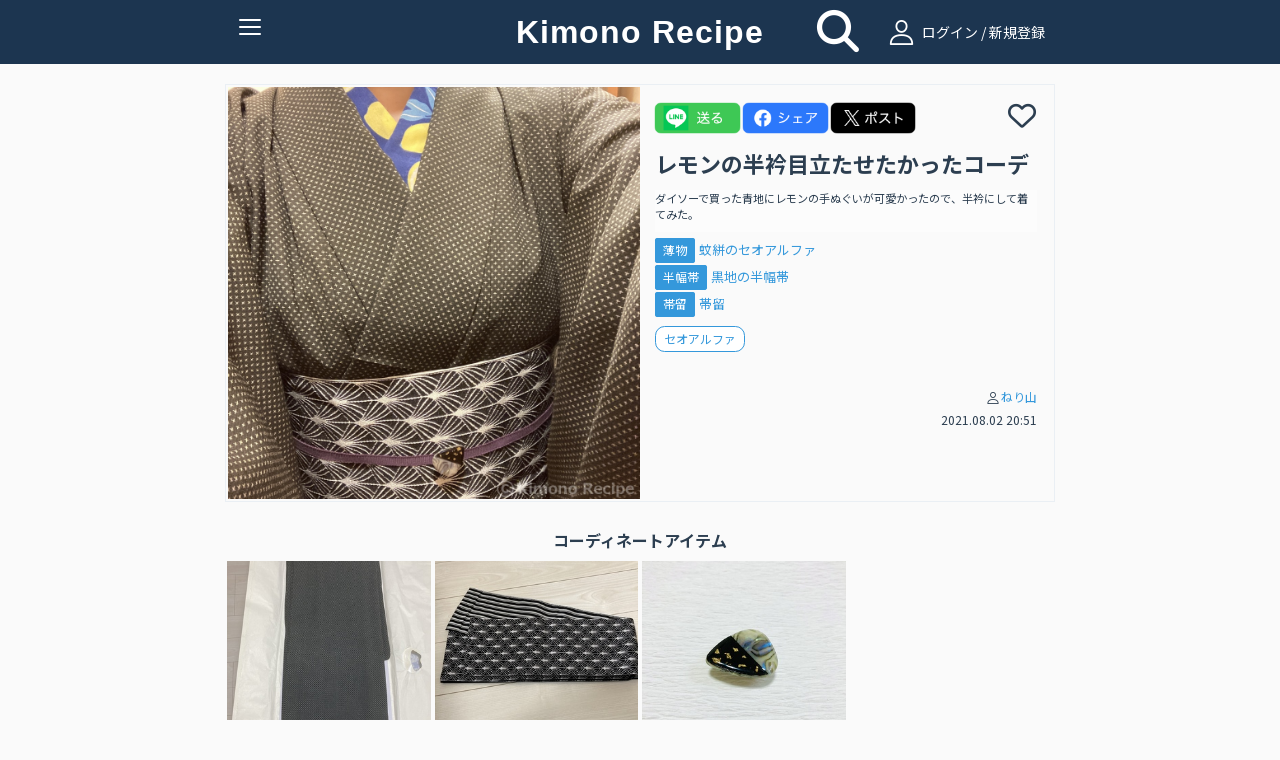

--- FILE ---
content_type: text/html; charset=UTF-8
request_url: https://www.kimonorecipe.com/c/lhIEJoA
body_size: 38946
content:
<!DOCTYPE html>
<html lang="ja">
<head prefix="og: http://ogp.me/ns# fb: http://ogp.me/ns/fb# article: http://ogp.me/ns/article#">
<!-- Google Tag Manager -->
<script>
  (function(w,d,s,l,i){w[l]=w[l]||[];w[l].push({'gtm.start': new Date().getTime(),event:'gtm.js'});var f=d.getElementsByTagName(s)[0], j=d.createElement(s),dl=l!='dataLayer'?'&l='+l:'';j.async=true;j.src= 'https://www.googletagmanager.com/gtm.js?id='+i+dl;f.parentNode.insertBefore(j,f); })(window,document,'script','dataLayer','GTM-W7Q4ZH9');
</script>
<!-- End Google Tag Manager -->
<!-- Global site tag (gtag.js) - Google Analytics -->
<script async src="https://www.googletagmanager.com/gtag/js?id=UA-86292212-1"></script>

<script>
  window.dataLayer = window.dataLayer || [];
  function gtag(){dataLayer.push(arguments);}
  gtag('js', new Date());
  gtag('set', {'user_id': 'undefined'}); // ログインしている user_id を使用してUser-ID を設定します。
  gtag('config', 'UA-86292212-1');
</script><script data-ad-client="ca-pub-2269440851045731" async src="https://pagead2.googlesyndication.com/pagead/js/adsbygoogle.js"></script>
<meta charset="UTF-8">
<meta http-equiv="X-UA-Compatible" content="IE=edge">
<meta name="apple-mobile-web-app-title" content="きものレシピ">
<link rel="apple-touch-icon" href="/logo.png" />

<meta name="title" content="レモンの半衿目立たせたかったコーデ">
<meta name="keywords" content="きもの、きものレシピ、着物、コーディネート">
<meta name="description" content="ダイソーで買った青地にレモンの手ぬぐいが可愛かったので、半衿にして着てみた。 #セオアルファ">
<meta property="og:locale" content="ja_JP">
<meta property="fb:app_id" content="210252789376937">
<meta name="og:title" content="レモンの半衿目立たせたかったコーデ">
<meta property="og:type" content="website">
<meta name="og:url" content="https://www.kimonorecipe.com/c/lhIEJoA">
<meta name="og:image" content="https://d2z0ysf6sthedw.cloudfront.net/_b/created/square_l/1e2d6f94c92774d1678c066d97e26e9df42db333.jpeg">
<meta name="og:site_name" content="きものレシピ / 着物のためのコーディネート帖。">
<meta name="og:description" content="ダイソーで買った青地にレモンの手ぬぐいが可愛かったので、半衿にして着てみた。 #セオアルファ">
<meta name="twitter:card" content="summary_large_image">
<meta name="twitter:site" content="@kimonorecipe">
<meta name="twitter:creator" content="@kimonorecipe">
<meta name="twitter:title" content="レモンの半衿目立たせたかったコーデ">
<meta name="twitter:description" content="ダイソーで買った青地にレモンの手ぬぐいが可愛かったので、半衿にして着てみた。 #セオアルファ">
<meta name="twitter:image" content="https://d2z0ysf6sthedw.cloudfront.net/_b/created/square_l/1e2d6f94c92774d1678c066d97e26e9df42db333.jpeg">
<meta name="viewport" content="width=device-width, initial-scale=1">
<link rel="stylesheet" href="/css/bootstrap.flatly.min.css">
<link rel="stylesheet" href="/css/bootstrap.offcanvas.min.css">
<link rel="stylesheet" href="/css/bootstrap-social.css">
<!--<link rel="stylesheet" href="/css/font-awesome.min.css"> -->
<link rel="stylesheet" href="/assets/fontawesome/css/all.min.css">
<link rel="stylesheet" href="/css/fontello.css">
<link rel="stylesheet" href="/css/common.css?version=1768890288">
<link rel="stylesheet" href="/css/home.css?version=1768890288">
<link rel="icon" href="https://www.kimonorecipe.com/favicon.ico?version=1768890288">
<link rel="icon" type="image/png"href="https://www.kimonorecipe.com/android-touch-icon.png?version=1768890288">
<title>レモンの半衿目立たせたかったコーデ | きものレシピ | KimonoRecipe</title>
</head>
<body class="detail">
<!-- Google Tag Manager (noscript) --> <noscript><iframe src="https://www.googletagmanager.com/ns.html?id=GTM-W7Q4ZH9" height="0" width="0" style="display:none;visibility:hidden"></iframe></noscript> <!-- End Google Tag Manager (noscript) -->
<div class="modal fade" id="modal-wait" data-backdrop="static" data-keyboard="false"><div class="modal-dialog"><div class="modal-content"><div class="modal-header"><h3 class="modal-title text-danger"></h3></div><div class="modal-body"></div></div></div></div>
<div class="modal fade" id="modal-alert" data-backdrop="static"><div class="modal-dialog"><div class="modal-content"><div class="modal-header"><button type="button" class="close" data-dismiss="modal"><span aria-hidden="true">&times;</span><span class="sr-only">Close</span></button><h3 class="modal-title text-danger"></h3></div><div class="modal-body"></div><div class="modal-footer"><button type="button" class="btn btn-success" data-dismiss="modal"><i class="fa fa-remove"></i> <span class="btn-text">閉じる</span></button></div></div></div></div>
<div class="modal fade" id="modal-confirm" data-backdrop="static" data-keyboard="false"><div class="modal-dialog"><div class="modal-content"><div class="modal-header"><h3 class="modal-title text-danger"></h3></div><div class="modal-body"></div><div class="modal-footer"><button class="btn btn-default" data-dismiss="modal" data-toggle="cancel">キャンセル</button><button class="btn btn-success" data-toggle="ok">OK</button></div></div></div></div>
<div class="modal fade" id="modal-login" data-backdrop="static" data-keyboard="false">
	<div class="modal-dialog">
		<div class="modal-content">
			<div class="modal-header">
				<button type="button" class="close" data-dismiss="modal"><span aria-hidden="true">×</span><span class="sr-only">Close</span></button>
				<h4 class="modal-title"><i class="icon-user"></i>ログイン</h4>
			</div>
			<div class="modal-body">
				<form id="form-login" class="form-horizontal mail-login" method="post" action="https://www.kimonorecipe.com/login">
					<input type="hidden" name="_token" value="Pgz77VUWOxac0KIl3DX5u6Zr5hMOcVHP9vYROs2L">					<div class="mail-login-ttl"></div>
					<div class="form-group">
						<div class="col-sm-10 col-sm-offset-1">
							<input id="input-loginid" type="text" class="form-control" name="loginid" value="" placeholder="メールアドレスを入力">
						</div>
					</div>
					<div class="form-group">
						<div class="col-sm-10 col-sm-offset-1">
							<input id="input-password" type="password" class="form-control" name="password" value="" placeholder="パスワードを入力">
						</div>
					</div>
					<div class="text-center">
						<button type="button" class="btn btn-login" id="btn-login">ログイン</button>
						<p style="margin-top:10px;margin-bottom: 0;">
							<a href="https://www.kimonorecipe.com/password" class="btn btn-xs btn-border">パスワードを忘れた方はこちら</a>
						</p>
					</div>
				</form>
				<div style="margin-top: 1.2rem">
					<div class="text-center" style="font-weight: bold; font-size:1.2rem">【重要なご案内】</div>
					<div class="text-center" style="font-size:1.2rem">
						2023年7月31日を以ちましてSNSログイン機能の提供を終了いたしました。<br />
						「Facbookでログイン」「Twitterでログイン」をご利用いただいていたユーザー様は<br />
						「メールアドレスでログイン」へ移行いただくことでご利用を継続いただけます。<br />
						移行の手順は<a href="https://blog.kimonorecipe.com/news-20230731/" style="text-decoration: underline;">こちら</a>をご覧ください。
					</div>
				</div>
			</div>
			<div class="modal-footer">
				<div class="entryBtn">
					<a href="https://www.kimonorecipe.com/regist" class="btn btn-normal">新規登録はこちらから</a>
				</div>
			</div>
		</div>
	</div>
</div>
<div class="modal fade" id="modal-logout" data-backdrop="static" data-keyboard="false">
	<div class="modal-dialog">
		<div class="modal-content">
			<div class="modal-header">
				<button type="button" class="close" data-dismiss="modal"><span aria-hidden="true">×</span><span class="sr-only">Close</span></button>
				<h4 class="modal-title"><i class="fa fa-sign-out"></i> ログアウト確認</h4>
			</div>
			<div class="modal-body">
				<p class="text-info">本当にログアウトしますか？</p>
			</div>
			<div class="modal-footer">
				<button type="button" class="btn btn-warning" data-toggle="no"><i class="fa fa-remove"></i> いいえ</button>
				<button type="button" class="btn btn-success" data-toggle="yes"><i class="fa fa-check"></i> はい</button>
			</div>
		</div>
	</div>
</div>
<div class="modal fade" id="modal-new" data-backdrop="static" data-keyboard="false">
	<div class="modal-dialog">
		<div class="modal-content">
			<div class="modal-header">
				<button type="button" class="close" data-dismiss="modal"><span aria-hidden="true">×</span><span class="sr-only">Close</span></button>
				<h4 class="modal-title"><i class="icon-user"></i> 会員登録／ログイン</h4>
			</div>
			<div class="modal-body">
				<p class="text-center">
					フォローやいいね！するためには<br>会員登録が必要です。
				</p>
				<div class="entryBtn">
					<a href="https://www.kimonorecipe.com/regist" class="btn btn-normal">メンバー登録はこちら</a>
				</div>
				<hr>
				<div class="text-center mail-login">
					<p>ログインはこちら</p>
					<button type="button" class="btn btn-login" id="btn-modal-new-login">ログイン</button>
				</div>
			</div>
		</div>
	</div>
</div>
<header>
	<nav class="navbar navbar-default  navbar-fixed-top" role="navigation">
		<div class="container">
			<div class="navbar-header">
				<button type="button" class="navbar-toggle collapsed" data-toggle="collapse" data-target="#nav-collapse" aria-expanded="false">
					<span class="icon-bar"></span>
					<span class="icon-bar"></span>
					<span class="icon-bar"></span>
					<span class="txt-menu"></span>
				</button>
				<a class="navbar-brand" href="https://www.kimonorecipe.com">
					Kimono Recipe
									</a>
			</div>
						<div class="icon-field">
				<div class="home-icon">
					<a style="color:#FFFFFF;" href="https://www.kimonorecipe.com/search"><i class="fa fa-search fa-3x"></i></a>
				</div>
				<div class="pc-login  hidden-xs">
					<a  style="color:#ffffff" href="#" id="a-login" data-role="mainlogin"><i class="icon-user pc-login"></i> ログイン / 新規登録</a>
				</div>
			</div>
						<div class="collapse navbar-collapse" id="nav-collapse">
			
				<ul class="nav navbar-nav navbar-right">
										<li class="visible-xs">
						<a href="#" id="a-login" data-role="mainlogin"><i class="icon-user"></i> ログイン / 新規登録</a>
					</li>
										<li>
						<a href="/about.html">きものレシピとは？</a>
					</li>
					<li>
						<a target="_blank" href="https://blog.kimonorecipe.com/faq/">よくあるご質問</a>
					</li>
					<li>
						<a href="/special_sites/book">&#9658; 人気きもの書籍ランキング</a>
					</li>
					<li>
						<a href="/special_sites/youtube">&#9658; 着物系YouTubeまとめ</a>
					</li>
					<li>
						<a href="/special_sites/kitsuke-videos">&#9658; 着付け動画 テーマ別５選</a>
					</li>
					<li>
						<a href="/special_sites/obimusubi">&#9658; 帯結びの種類とコツ</a>
					</li>
					<li>
						<a href="/special_sites/event">&#9658; 全国の着物イベント</a>
					</li>
					<li>
					<li>
						<a target="_blank" href="https://blog.kimonorecipe.com/">&#9658; キモノ読みモノ</a>
					</li>
					<li>
						<a target="_blank" href="https://blog.kimonorecipe.com/cleaning/">&#9658; 着物のクリーニング(悉皆)</a>
					</li>
					<li>
						<a href="/special_sites/cleaning">[PR] 着物丸洗い。1点2,970円(税込)</a>
					</li>
				</ul>
			</div>
		</div>
	</nav>
	<div class="modal fade" data-backdrop="static" data-keyboard="false" id="add_code_item_modal">
		<div class="modal-dialog">
			<div class="modal-content">
				<div class="modal-header">
					<h4 class="modal-title">コーデ/アイテム新規投稿</h4>
				</div>
				<div class="modal-body">
					<div class="modal-add-code-item-div">
						<text>新規コーディネートの投稿はこちら</text>
						<a href="https://www.kimonorecipe.com/mypage/coordinate/edit?back=coordinate" class="btn btn-success btn-block"><i class="fa fa-plus-circle"></i> <span>コーディネート追加</span></a>
					<div class="modal-add-code-item-div">
						<text>新規アイテムの投稿はこちら</text>
						<a href="https://www.kimonorecipe.com/mypage/item/edit?back=item" class="btn btn-success btn-block"><i class="fa fa-plus-circle"></i> <span>アイテム追加</span></a>
					</div>
										<div class="modal-add-code-item-div">
						<text>未使用画像からの投稿、不要画像の削除はこちら</text>
						<a href="https://www.kimonorecipe.com/mypage/upload?show=init" class="btn btn-outline-primary btn-block" style="border-color:#dcdcdc;">未使用画像整理</a>
					</div>
				</div>
				<div class="modal-footer">
					<button type="button" class="btn btn-default" data-dismiss="modal"><i class="fa fa-remove"></i> 閉じる</button>
				</div>
			</div>
		</div>
	</div>
</header>
<form>
	<input type="hidden" name="jsValueFavoriteAddUrl" value="https://www.kimonorecipe.com/api/favorite/add">
	<input type="hidden" name="jsValueFavoriteDelUrl" value="https://www.kimonorecipe.com/api/favorite/del">
</form>
<section class="section">
	<div class="container container-codinate">
		<div class="row">
			<input type="hidden" id="hidden-id" value="4239">
			<div class="thumbnail">
				<div class="col-lg-6 col-md-6 col-sm-12 col-xs-12">
					
											<div class="row">
							<img src="https://d2z0ysf6sthedw.cloudfront.net/_b/created/square_l/1e2d6f94c92774d1678c066d97e26e9df42db333.jpeg?20211113204747?2021-08-02 20:48:23" alt="...">
						</div>
									</div>
				<div class="caption col-lg-6 col-md-6 col-sm-12 col-xs-12">
					<div class="row sns-share-btn-group">
						<div id='line-root' class="sns-share-btn">
							<a href='https://social-plugins.line.me/lineit/share?url=https://www.kimonorecipe.com/c/lhIEJoA'>
								<img class='share-button'src='/image/line.png'></img>
							</a>
						</div>
						<div id="fb-root" class="sns-share-btn">
							<a href='https://www.facebook.com/share.php?u=https://www.kimonorecipe.com/c/lhIEJoA'>
								<img class='share-button'src='/image/facebook.png'></img>
							</a>
						</div>
						<div id="twitter-root" class="sns-share-btn">
														<a href='https://twitter.com/intent/tweet?text=KimonoRecipe+%7C+%E3%83%AC%E3%83%A2%E3%83%B3%E3%81%AE%E5%8D%8A%E8%A1%BF%E7%9B%AE%E7%AB%8B%E3%81%9F%E3%81%9B%E3%81%9F%E3%81%8B%E3%81%A3%E3%81%9F%E3%82%B3%E3%83%BC%E3%83%87+%7C+%0a%0aダイソーで買った青地にレモンの手ぬぐいが可愛かったので、半衿にして着てみた。%0a%0a&amp;url=https://www.kimonorecipe.com/c/lhIEJoA%0a%0a&amp;hashtags=きものレシピ,セオアルファ'>
								<img class='share-button'src='/image/x_b.png'></img>
							</a>
						</div>
					</div>
 					<div class="row favorite">
						<div id='heart-root' class="sns-share-btn">
																			<span
								data-toggle="favorite"
								data-mode="new"
								data-role="link"
							>
								<i class="far fa-heart fa-2x" data-role="link"></i>
							</span>
							<span class="favorite-count">
															</span>
												</div>
					</div>
					<div class='code-item-name'>
										<h4 class="of">レモンの半衿目立たせたかったコーデ</h4>
										</div>
										<p class="memo">ダイソーで買った青地にレモンの手ぬぐいが可愛かったので、半衿にして着てみた。</p>
															<div class="item-list">
																		<div class="of" style="display: flex; align-items: center;">
							<div>
								<a class="custom-label" href="https://www.kimonorecipe.com/m/Mzj4M7?selectCategory=9&amp;mode=items#anchor">薄物</a>
							</div>
							<div style="padding-left:.4rem;">
								<a class="name" href="https://www.kimonorecipe.com/i/OWclIRg">
									蚊絣のセオアルファ
								</a>
															</div>
						</div>
																		<div class="of" style="display: flex; align-items: center;">
							<div>
								<a class="custom-label" href="https://www.kimonorecipe.com/m/Mzj4M7?selectCategory=31&amp;mode=items#anchor">半幅帯</a>
							</div>
							<div style="padding-left:.4rem;">
								<a class="name" href="https://www.kimonorecipe.com/i/MQgRcxU">
									黒地の半幅帯
								</a>
															</div>
						</div>
																		<div class="of" style="display: flex; align-items: center;">
							<div>
								<a class="custom-label" href="https://www.kimonorecipe.com/m/Mzj4M7?selectCategory=16&amp;mode=items#anchor">帯留</a>
							</div>
							<div style="padding-left:.4rem;">
								<a class="name" href="https://www.kimonorecipe.com/i/FHYFYHc">
									帯留
								</a>
															</div>
						</div>
											</div>
										<p class="tags"><span class="label label-info" data-role="tag" data-type="c" data-value="セオアルファ">セオアルファ</span> </p>
										<div style="margin-top: 3rem;" >
										</div>
					<div class="codinate-user">

						<p class="text-right user-link">
							<small>
								<i class="icon-user"></i><a href="https://www.kimonorecipe.com/m/Mzj4M7">ねり山</a>
							</small>
						</p>
						<p class="text-right"><small>2021.08.02 20:51</small></p>
					</div>
														</div>
			</div>
		</div>
	</div>
	<div class="codinate-box">
				<h2 class="codinate-ttl"><span>コーディネートアイテム</span></h2>
				<div class="container">
			<div class="no-gutter tile">
										<div class="col-lg-3 col-md-3 col-sm-4 col-xs-4 item">
					<div class="thumbnail">
						<a href="https://www.kimonorecipe.com/i/OWclIRg" class="ga_tag_event_click">
																						<input type="hidden" name="login_uid" value="undefined">
														<input type="hidden" name="item_code"value=OWclIRg>
							<input type="hidden" name="custom_uid" value=>
							<input type="hidden" name="uid" value=Mzj4M7>
							<img src="https://d2z0ysf6sthedw.cloudfront.net/_b/created/square/fdbe12c2ecd3a4f03d167110f592153c72dadfb5.jpeg?20211113201529">
						</a>
					</div>
				</div>
										<div class="col-lg-3 col-md-3 col-sm-4 col-xs-4 item">
					<div class="thumbnail">
						<a href="https://www.kimonorecipe.com/i/MQgRcxU" class="ga_tag_event_click">
																						<input type="hidden" name="login_uid" value="undefined">
														<input type="hidden" name="item_code"value=MQgRcxU>
							<input type="hidden" name="custom_uid" value=>
							<input type="hidden" name="uid" value=Mzj4M7>
							<img src="https://d2z0ysf6sthedw.cloudfront.net/_b/created/square/d01d61f863c02cbe8195de506d3bae7153da3ca6.jpeg?20211113201539">
						</a>
					</div>
				</div>
										<div class="col-lg-3 col-md-3 col-sm-4 col-xs-4 item">
					<div class="thumbnail">
						<a href="https://www.kimonorecipe.com/i/FHYFYHc" class="ga_tag_event_click">
																						<input type="hidden" name="login_uid" value="undefined">
														<input type="hidden" name="item_code"value=FHYFYHc>
							<input type="hidden" name="custom_uid" value=>
							<input type="hidden" name="uid" value=Mzj4M7>
							<img src="https://d2z0ysf6sthedw.cloudfront.net/_b/created/square/a2f53c387822ccadccff2d13415c63943fda22f4.jpeg?20211113213502">
						</a>
					</div>
				</div>
																</div>
		</div>
			<div id="bannerCarousel" class="carousel slide banner_carousel_div" data-ride="carousel">
    <ol class="carousel-indicators banner_carousel_indicators">
                     <li class="active" data-target="#bannerCarousel" data-slide-to="0"></li>
                 </ol>
    <div class="carousel-inner banner_carousel_inner" role="listbox" >
                     <div class="item active">
                     <a href="https://www.kimonorecipe.com/special_sites/cleaning?utm_source=site&amp;utm_medium=banner&amp;utm_campaign=kihadaya" class="banner ga_tag_banner_event_click" target="_blank">
            	                                    <input type="hidden" name="login_uid" value="undefined">
                                <input type="hidden" name="banner_title" value="きはだや丸洗い">
                <img src="https://d2z0ysf6sthedw.cloudfront.net/banner/5835ee3345299ad89720d2ec92f4ef08eb6e04f4.png"></a>
        </div>
        </div>
    <a class="left carousel-control banner_carousel_control" href="#bannerCarousel" role="button" data-slide="prev">
        <span class="glyphicon glyphicon-chevron-left" aria-hidden="true"></span>
        <span class="sr-only">前へ</span>
    </a>
    <a class="right carousel-control banner_carousel_control" href="#bannerCarousel" role="button" data-slide="next">
        <span class="glyphicon glyphicon-chevron-right" aria-hidden="true"></span>
        <span class="sr-only">次へ</span>
    </a>
</div>		<div class="container">
	<h2 class="sponsor-ttl"><span>スポンサーリンク</span></h2>
	<div class="sponsor" style="display:block;text-align:center;">
		<a name="adslink" href="https://amzn.to/45o5EU8" class="ga_tag_sponser_event_click" target="_blank">
		    		    		        <input type="hidden" name="login_uid" value="undefined">
		    		    <input type="hidden" name="sponser_title" value="amazon 足袋2">
		    <img id="adsimg" src="https://d2z0ysf6sthedw.cloudfront.net/sponsor/4b2f9c3c01010b4b8a74c718c72bd1de61eeaeef.png">
        </a>
	</div>
</div>					<div class="container" style="margin-top: 2.5rem;">
			<div class="clearfix no-gutter tile">
		        <div  style="float:left;list-style-type:">
		        	<b>このユーザの他のコーディネート</b>
		        </div>
		        		        <div style="text-align:right;">
					<a href="https://www.kimonorecipe.com/m/Mzj4M7?mode=coordinate#anchor">もっと見る</a>
				</div>
							</div>
	        <div class="clearfix no-gutter tile" id="div-thumbnail">
	            	            <div class="col-lg-3 col-md-3 col-sm-3 col-xs-4 item lazyload" data-expand="200">
	                <a href="https://www.kimonorecipe.com/c/FBZEhIE" class="thumbnail ga_tag_event_click">
	                		                		                		<input type="hidden" name="login_uid" value="undefined">
	                		                	<input type="hidden" name="coordinate_code"value=FBZEhIE>
	                	<input type="hidden" name="custom_uid" value=>
	                	<input type="hidden" name="uid" value=Mzj4M7>
	                    <img src="https://d2z0ysf6sthedw.cloudfront.net/_b/created/square/83510011bced75f456e2ded5f956a29725d80d15.jpeg?20230506222937">
	                </a>
	            </div>
	            	            <div class="col-lg-3 col-md-3 col-sm-3 col-xs-4 item lazyload" data-expand="200">
	                <a href="https://www.kimonorecipe.com/c/NzciY5A" class="thumbnail ga_tag_event_click">
	                		                		                		<input type="hidden" name="login_uid" value="undefined">
	                		                	<input type="hidden" name="coordinate_code"value=NzciY5A>
	                	<input type="hidden" name="custom_uid" value=>
	                	<input type="hidden" name="uid" value=Mzj4M7>
	                    <img src="https://d2z0ysf6sthedw.cloudfront.net/_b/created/square/6aeb12e50d32d088af017cc0d398617c66a007fc.jpeg?20230416202407">
	                </a>
	            </div>
	            	            <div class="col-lg-3 col-md-3 col-sm-3 col-xs-4 item lazyload" data-expand="200">
	                <a href="https://www.kimonorecipe.com/c/N1cgd0I" class="thumbnail ga_tag_event_click">
	                		                		                		<input type="hidden" name="login_uid" value="undefined">
	                		                	<input type="hidden" name="coordinate_code"value=N1cgd0I>
	                	<input type="hidden" name="custom_uid" value=>
	                	<input type="hidden" name="uid" value=Mzj4M7>
	                    <img src="https://d2z0ysf6sthedw.cloudfront.net/_b/created/square/b96be45a63410d0ec5a346788c5e498c1ed349d0.jpeg?20230924212139">
	                </a>
	            </div>
	            	            <div class="col-lg-3 col-md-3 col-sm-3 col-xs-4 item lazyload" data-expand="200">
	                <a href="https://www.kimonorecipe.com/c/QHIQBQI" class="thumbnail ga_tag_event_click">
	                		                		                		<input type="hidden" name="login_uid" value="undefined">
	                		                	<input type="hidden" name="coordinate_code"value=QHIQBQI>
	                	<input type="hidden" name="custom_uid" value=>
	                	<input type="hidden" name="uid" value=Mzj4M7>
	                    <img src="https://d2z0ysf6sthedw.cloudfront.net/_b/created/square/06e84925cb608db7b949e4cf895991704b3f5ac5.jpeg?20230115173620">
	                </a>
	            </div>
	            	            <div class="col-lg-3 col-md-3 col-sm-3 col-xs-4 item lazyload" data-expand="200">
	                <a href="https://www.kimonorecipe.com/c/EDBHmGA" class="thumbnail ga_tag_event_click">
	                		                		                		<input type="hidden" name="login_uid" value="undefined">
	                		                	<input type="hidden" name="coordinate_code"value=EDBHmGA>
	                	<input type="hidden" name="custom_uid" value=>
	                	<input type="hidden" name="uid" value=Mzj4M7>
	                    <img src="https://d2z0ysf6sthedw.cloudfront.net/_b/created/square/95b9a04ef6f680154801f11b897caaa2e951fc7d.jpeg?20230306050404">
	                </a>
	            </div>
	            	            <div class="col-lg-3 col-md-3 col-sm-3 col-xs-4 item lazyload" data-expand="200">
	                <a href="https://www.kimonorecipe.com/c/GVgAUlA" class="thumbnail ga_tag_event_click">
	                		                		                		<input type="hidden" name="login_uid" value="undefined">
	                		                	<input type="hidden" name="coordinate_code"value=GVgAUlA>
	                	<input type="hidden" name="custom_uid" value=>
	                	<input type="hidden" name="uid" value=Mzj4M7>
	                    <img src="https://d2z0ysf6sthedw.cloudfront.net/_b/created/square/aa8e27e7a643fe7884103086d8f61c17a5999fd8.jpeg?20230805180103">
	                </a>
	            </div>
	            	            <div class="col-lg-3 col-md-3 col-sm-3 col-xs-4 item lazyload" data-expand="200">
	                <a href="https://www.kimonorecipe.com/c/IRCAcyE" class="thumbnail ga_tag_event_click">
	                		                		                		<input type="hidden" name="login_uid" value="undefined">
	                		                	<input type="hidden" name="coordinate_code"value=IRCAcyE>
	                	<input type="hidden" name="custom_uid" value=>
	                	<input type="hidden" name="uid" value=Mzj4M7>
	                    <img src="https://d2z0ysf6sthedw.cloudfront.net/_b/created/square/03cc4bc9b8cbf59e2157ee990b7cd03cd400202d.jpeg?20211205201351">
	                </a>
	            </div>
	            	            <div class="col-lg-3 col-md-3 col-sm-3 col-xs-4 item lazyload" data-expand="200">
	                <a href="https://www.kimonorecipe.com/c/RilDhwA" class="thumbnail ga_tag_event_click">
	                		                		                		<input type="hidden" name="login_uid" value="undefined">
	                		                	<input type="hidden" name="coordinate_code"value=RilDhwA>
	                	<input type="hidden" name="custom_uid" value=>
	                	<input type="hidden" name="uid" value=Mzj4M7>
	                    <img src="https://d2z0ysf6sthedw.cloudfront.net/_b/created/square/3bb69c54652a15fc2bc6c6093035444c4c1ca885.jpeg?20250101224428">
	                </a>
	            </div>
	            	            <div class="col-lg-3 col-md-3 col-sm-3 col-xs-4 item lazyload" data-expand="200">
	                <a href="https://www.kimonorecipe.com/c/EzgAVJE" class="thumbnail ga_tag_event_click">
	                		                		                		<input type="hidden" name="login_uid" value="undefined">
	                		                	<input type="hidden" name="coordinate_code"value=EzgAVJE>
	                	<input type="hidden" name="custom_uid" value=>
	                	<input type="hidden" name="uid" value=Mzj4M7>
	                    <img src="https://d2z0ysf6sthedw.cloudfront.net/_b/created/square/33d18c56f834ffe37299fe4ceb870e6c5bf5688f.jpeg?20220718195545">
	                </a>
	            </div>
	            	            <div class="col-lg-3 col-md-3 col-sm-3 col-xs-4 item lazyload" data-expand="200">
	                <a href="https://www.kimonorecipe.com/c/UXczI1A" class="thumbnail ga_tag_event_click">
	                		                		                		<input type="hidden" name="login_uid" value="undefined">
	                		                	<input type="hidden" name="coordinate_code"value=UXczI1A>
	                	<input type="hidden" name="custom_uid" value=>
	                	<input type="hidden" name="uid" value=Mzj4M7>
	                    <img src="https://d2z0ysf6sthedw.cloudfront.net/_b/created/square/a60ce2ecd15c78c493201419d7c1d1d33b7aa3d1.jpeg?20240928174825">
	                </a>
	            </div>
	            	            <div class="col-lg-3 col-md-3 col-sm-3 col-xs-4 item lazyload" data-expand="200">
	                <a href="https://www.kimonorecipe.com/c/goAhAAA" class="thumbnail ga_tag_event_click">
	                		                		                		<input type="hidden" name="login_uid" value="undefined">
	                		                	<input type="hidden" name="coordinate_code"value=goAhAAA>
	                	<input type="hidden" name="custom_uid" value=>
	                	<input type="hidden" name="uid" value=Mzj4M7>
	                    <img src="https://d2z0ysf6sthedw.cloudfront.net/_b/created/square/a72076c919c25c5045c22a73f3f6eb6a4b90df3f.jpeg?20211114003423">
	                </a>
	            </div>
	            	            <div class="col-lg-3 col-md-3 col-sm-3 col-xs-4 item lazyload" data-expand="200">
	                <a href="https://www.kimonorecipe.com/c/N4coYBA" class="thumbnail ga_tag_event_click">
	                		                		                		<input type="hidden" name="login_uid" value="undefined">
	                		                	<input type="hidden" name="coordinate_code"value=N4coYBA>
	                	<input type="hidden" name="custom_uid" value=>
	                	<input type="hidden" name="uid" value=Mzj4M7>
	                    <img src="https://d2z0ysf6sthedw.cloudfront.net/_b/created/square/4a9bab54957bf714596f553a1b7a92e2f1131255.jpeg?20211113231846">
	                </a>
	            </div>
	            	        </div>
		</div>
			</div>
</section>
<div class="footer container">
	<div class="col-lg-offset-3 col-lg-6 col-md-offset-3 col-md-6 col-sm-offset-3 col-sm-6 col-xs-12">
		<div class="sns">
			<a href="https://twitter.com/kimonorecipe" target="_blank"><i class="fab fa-x-twitter"></i></a>
			<a href="https://www.facebook.com/kimonorecipe" target="_blank"><i class="fab fa-facebook"></i></a>
			<a href="https://www.instagram.com/kimonorecipe/" target="_blank"><i class="fab fa-instagram"></i></a>
			<a href="https://www.youtube.com/channel/UCgNdRG1BCg9vF57c5_RaSJw" target="_blank"><i class="fab fa-youtube"></i></a>
		</div>
	</div>
	<div>
		<div class="link col-lg-offset-4 col-lg-1 col-md-offset-4 col-md-1 col-sm-offset-4 col-sm-1 col-xs-3">
			<a href="https://www.kimonorecipe.com/terms.html" target="_blank">利用規約</a>
		</div>
		<div class="link col-lg-1 col-md-1 col-sm-1 col-xs-3">
			<a href="https://www.kimonorecipe.com/privacy.html" target="_blank">プライバシー</a>
		</div>
		<div class="link col-lg-1 col-md-1 col-sm-1 col-xs-3">
			<a href="https://grass.vc/" target="_blank">運営会社</a>
		</div>
		<div class="link col-lg-1 col-md-1 col-sm-1 col-xs-3">
			<a href="https://blog.kimonorecipe.com/how-to-use/" target="_blank">ご利用方法</a>
		</div>
		<div class="col-lg-12 col-md-12 col-sm-12 col-xs-12" style="margin-top:-10px;">
			<div class="text-center">
				<span class="copyright">&copy; Copyright Kimono Recipe All rights reserved.</span>
			</div>
		</div>
	</div>
</div>
<script src="/js/jquery-3.1.1.min.js"></script>
<script src="/js/bootstrap.min.js"></script>
<script src="/js/common.js?version=1768890288"></script>

<script>
	$(function(){
		$('#btn-temp-coordinate-update').on('click', function(){
			$(this).prop('disabled', true);
				$.post(
					'https://www.kimonorecipe.com/mypage/coordinate/update/temp',
					{
						_token: 'Pgz77VUWOxac0KIl3DX5u6Zr5hMOcVHP9vYROs2L',
						id: '4239',
						name:  $("#temp-coordinate-name").val(),
						memo1: $("#temp-coordinate-memo1").val(),
						tags:  $("#temp-coordinate-tags").val(),
					}, function() {
						alert('仮コーディネート情報を更新しました。');
						$('#modal-coordinate').modal('hide');
						location.reload();
					}
				) .fail(function(xhr) {
					errorMessages = '';
					$.each(xhr.responseJSON.errors, function(key, value) {
						errorMessages += value[0] + "\n";
						errorMessages += value[0] + "\n";
					});
                    alert(errorMessages);
					$('#btn-temp-coordinate-update').prop('disabled', false);
				});
		});
		$('a[data-toggle="temp-coordinate-edit"]').on('click', function(){
			$('#modal-coordinate').modal('show');
			return false;
		});
		$(document).on('click', 'button[data-toggle="link-folders"]', function(){
			var url = $(this).data('link');
			window.location.href = url;
	        return false;
	    });
	    $(document).on('click', 'button[data-toggle="show-folders"]', function(){
	        $('#coordinate-folder-list').show();
	        return false;
	    });
	    $(document).on('click', 'button[data-toggle="detach-folders"]', function(){
	    		var folderId = $(this).data('id');
	    		if(confirm('フォルダ設定を解除しますか？')) {
					$.post(
						'https://www.kimonorecipe.com/member/coordinate/MyFoler/del',
						{
							_token: 'Pgz77VUWOxac0KIl3DX5u6Zr5hMOcVHP9vYROs2L',
							folderId: folderId,
							coordinateId: '4239',
						}, function() {
							location.reload();
						}
					);
				}
		});
		$('#select-category').on('change', function(){
			var tag = $("#selected-tag").val();
			$('#footer-select-category').val($(this).val());
			getItem($(this).val(), 0 , $('#selected_item_only:checked').val(),tag);
		});
		$('#footer-select-category').on('change', function(){
			var tag = $("#selected-tag").val();
			$('#select-category').val($(this).val());
			getItem($(this).val(), 0 ,$('#selected_item_only:checked').val(),tag);
		});
		
		$('#select-myfolder').on('change', function(){
			var tag = $("#selected-tag").val();
			$('#footer-select-myfolder').val($(this).val());
			var category = $('#footer-select-category').val();
			getItem(category, 0 , $('#selected_item_only:checked').val(),tag);
		});
		$('#footer-select-myfolder').on('change', function(){
			var tag = $("#selected-tag").val();
			$('#select-myfolder').val($(this).val());
			var category = $('#footer-select-category').val();
			getItem(category, 0 ,$('#selected_item_only:checked').val(),tag);
		});

		$('#select-authUserfolder').on('change', function(){
			var tag = $("#selected-tag").val();
			$('#footer-select-authUserfolder').val($(this).val());
			var category = $('#footer-select-category').val();
			getItem(category, 0 , $('#selected_item_only:checked').val(),tag);
		});
		$('#footer-select-authUserfolder').on('change', function(){
			var tag = $("#selected-tag").val();
			$('#select-authUserfolder').val($(this).val());
			var category = $('#footer-select-category').val();
			getItem(category, 0 ,$('#selected_item_only:checked').val(),tag);
		});
		
		$('a[data-toggle="item-select"]').on('click', function(){
			$('#modal-itemimage').modal('show');
			return false;
		});
		$('#selected_item_only').on('change', function(){
			var tag = $("#selected-tag").val();
			var category = $('#footer-select-category').val();
			getItem(category, 0, $('#selected_item_only:checked').val(),tag);
			toggleDisplay(tag);
		});
		/**
		keywaro
		**/
		$('#keyword').on('change', function(){
			var tag = $("#selected-tag").val();
			var category = $('#footer-select-category').val();
			getItem(category, 0, $('#selected_item_only:checked').val(),tag);
			return false;
		});
		$('#select-brand').on('change', function(){
			var tag = $("#selected-tag").val();
			var category = $('#footer-select-category').val();
			getItem(category, 0, $('#selected_item_only:checked').val(),tag);
			return false;
		});
		/**
		branc
		**/
		$(document).on('click', 'button[data-toggle="item-add"]', function(){
			var $obj = $(this).closest('div.item')
				,$this = $(this)
				,id = $obj.data('id');
				$.post('https://www.kimonorecipe.com/api/add/item', { _token: 'Pgz77VUWOxac0KIl3DX5u6Zr5hMOcVHP9vYROs2L', ipid: id, pid: $('#hidden-id').val() }, function(json){
					$('#modal-itemimage').modal('hide');
					if (json.status === 'success') {
						location.reload();
						return;
					}
					modalAlert({
						title: 'エラー',
						body: json.errormsg,
						callback: function(){
							$('#modal-itemimage').modal('show');
						}
					});
				});
		});
		getItem('all', 0, 0, );
	});
	$('#btn-selectitem-update').on('click', function(){
		$(this).prop('disabled', true);
			$.post(
				'https://www.kimonorecipe.com/select/item/update',
				{
					_token: 'Pgz77VUWOxac0KIl3DX5u6Zr5hMOcVHP9vYROs2L',
					workKey: '',
					coordinateId: '4239',
				}, function() {
					$('#modal-itemimage').modal('hide');
					location.reload();
				}
			) .fail(function() {
				$('#btn-selectitem-update').prop('disabled', false);
			});
	});
	function getItem(category, page, selected, tag){
		keyword = $('#keyword').val();
		searchBrandMemberId = $('#select-brand').val();
		myIFolderId = $('#select-myfolder').val();
		authUserIFolderId = $('#select-authUserfolder').val();
		
		$('#div-thumbnail2').load(
			'https://www.kimonorecipe.com/select/item',
			{
				coordinateId: '4239',
				category: category,
				page: page,
				d: 'a',
				tag: tag,
				selected: selected,
				_token: 'Pgz77VUWOxac0KIl3DX5u6Zr5hMOcVHP9vYROs2L',
				workKey: '',
				keyword: keyword,
				searchBrandMemberId: searchBrandMemberId,
				myIFolderId: myIFolderId,
				authUserIFolderId: authUserIFolderId
			}, function(data, status){}
		);
	}
    </script>
<script type="text/javascript" src="/js/gaevent.js"></script>
<script type="text/javascript" src="/js/gaevent_sponser.js"></script>
<script type="text/javascript" src="/js/gaevent_banner.js"></script>
<form id="form-control"><input type="hidden" name="_token" value="Pgz77VUWOxac0KIl3DX5u6Zr5hMOcVHP9vYROs2L"></form>
</body>
</html>


--- FILE ---
content_type: text/html; charset=utf-8
request_url: https://www.google.com/recaptcha/api2/aframe
body_size: 265
content:
<!DOCTYPE HTML><html><head><meta http-equiv="content-type" content="text/html; charset=UTF-8"></head><body><script nonce="aSzyKRA71sLiVTOd1b97eA">/** Anti-fraud and anti-abuse applications only. See google.com/recaptcha */ try{var clients={'sodar':'https://pagead2.googlesyndication.com/pagead/sodar?'};window.addEventListener("message",function(a){try{if(a.source===window.parent){var b=JSON.parse(a.data);var c=clients[b['id']];if(c){var d=document.createElement('img');d.src=c+b['params']+'&rc='+(localStorage.getItem("rc::a")?sessionStorage.getItem("rc::b"):"");window.document.body.appendChild(d);sessionStorage.setItem("rc::e",parseInt(sessionStorage.getItem("rc::e")||0)+1);localStorage.setItem("rc::h",'1768890292586');}}}catch(b){}});window.parent.postMessage("_grecaptcha_ready", "*");}catch(b){}</script></body></html>

--- FILE ---
content_type: application/javascript
request_url: https://www.kimonorecipe.com/js/gaevent_sponser.js
body_size: 219
content:
$(function(){
    var sponser_title = $('input[name="sponser_title"]').val();
    var login_custom_uid = $('input[name="login_custom_uid"]').val();
    if(!login_custom_uid){
    	login_custom_uid = $('input[name="login_uid"]').val();
    }
    gtag('event', 'onload/広告', {
            'event_category':'advertisement'
           ,'event_label':'広告名:'+sponser_title+'/ログインUID:'+login_custom_uid
            ,'value':1});

    $("a.ga_tag_sponser_event_click").click(function(){
        var sponser_title = $(this).children('input[name="sponser_title"]').val();
        var login_custom_uid = $(this).children('input[name="login_custom_uid"]').val();
        if(!login_custom_uid){
        	login_custom_uid = $(this).children('input[name="login_uid"]').val();
        }
        gtag('event', 'onclick/広告', {
                'event_category':'advertisement'
                ,'event_label':'広告名:'+sponser_title+'/ログインUID:'+login_custom_uid
                ,'value':1
        });
    });
});